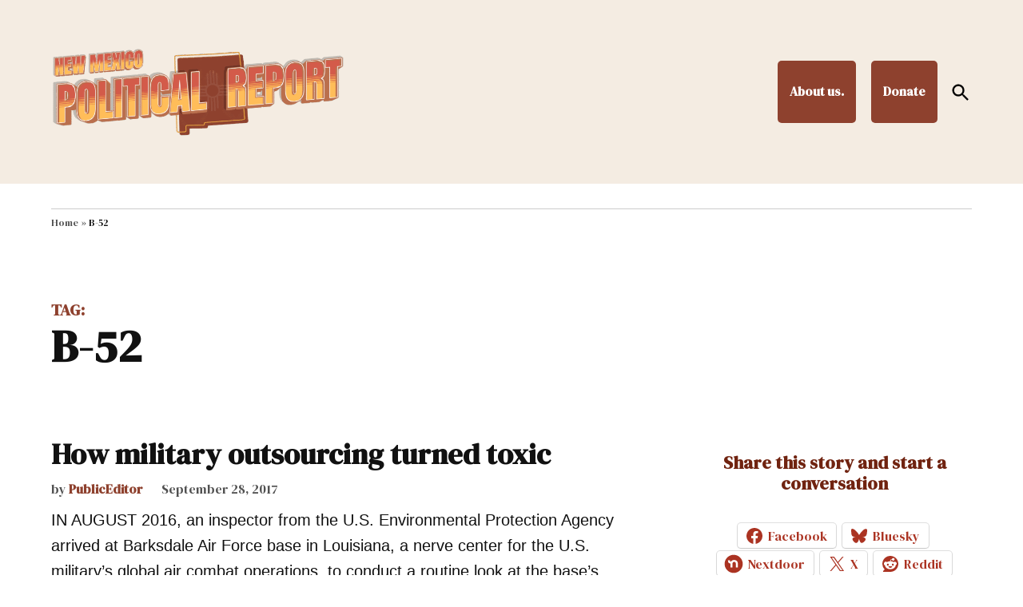

--- FILE ---
content_type: text/css; charset=UTF-8
request_url: https://nmpoliticalreport.com/wp-content/plugins/newspack-ads/dist/media-kit-frontend.css?ver=1744584950
body_size: 575
content:
.tab-list{list-style:none;margin:0;overflow:auto;padding:0;position:relative;white-space:nowrap}.tab-list[aria-orientation=vertical]{display:flex;flex-direction:column;white-space:normal}.tab-list[aria-orientation=vertical] .tab-item{display:block}.tab-list[aria-orientation=vertical] .tab-item:last-of-type>[role=tab]{border-bottom-color:#777}.tab-list[aria-orientation=vertical] .tab-item>[role=tab]{border-bottom-color:#fff;width:100%}.tab-list[aria-orientation=vertical] .tab-item.is-active>[role=tab]{border-right-color:#fff}.tab-item{display:inline-block}.tab-item>[role=tab]{border:1px solid #777;display:inline-block;padding:5px 8px;text-decoration:none}@media (--width-medium ){.tab-item>[role=tab]{padding:10px 15px}}.tab-item>[role=tab]:focus,.tab-item>[role=tab]:hover{background:#ccc}.tab-item.is-active [role=tab]{background:#fff;border-bottom-color:#fff;position:relative;z-index:1}.tabs-vertical{display:flex}.tabs-vertical .tab-group{flex:1;margin-left:-1px;margin-top:0}.tab-group{border:1px solid #777;margin-top:-1px}.tab-content{padding:15px}.tab-content[aria-hidden=true]{display:none}
.wp-block-newspack-tabs{background:var(--newspack-ui-color-body-bg,#fff)}.wp-block-newspack-tabs .tab-list{display:flex;font-family:var(--newspack-ui-font-family,system-ui,sans-serif);font-size:var(--newspack-ui-font-size-s,16px);font-weight:600;line-height:var(--newspack-ui-line-height-s,1.5);row-gap:var(--newspack-ui-spacer-base,8px)}.wp-block-newspack-tabs .tab-item>[role=tab]{background:none;border:none;border-bottom:calc(var(--newspack-ui-spacer-base, 8px)/2);border-radius:var(--newspack-ui-border-radius-m,6px) var(--newspack-ui-border-radius-m,6px) 0 0;color:var(--newspack-ui-color-neutral-60,#6c6c6c);padding:var(--newspack-ui-spacer-2,12px) var(--newspack-ui-spacer-3,16px);transition:box-shadow 125ms ease-in-out,color 125ms ease-in-out,outline 125ms ease-in-out}.wp-block-newspack-tabs .tab-item>[role=tab]:hover{background:none;box-shadow:inset 0 calc(var(--newspack-ui-spacer-base, 8px)/-2) 0 0 var(--wp--preset--color--base-3,#ddd);color:inherit}.wp-block-newspack-tabs .tab-item>[role=tab]:empty{display:none}.wp-block-newspack-tabs .tab-item>[role=tab]:focus{outline:none}.wp-block-newspack-tabs .tab-item>[role=tab]:focus-visible{outline:2px solid;outline-offset:-2px}.wp-block-newspack-tabs .tab-item.is-active>[role=tab]{background:none;box-shadow:inset 0 calc(var(--newspack-ui-spacer-base, 8px)/-2) 0 0 currentcolor;color:inherit}.wp-block-newspack-tabs .tab-item.is-active>[role=tab]:focus-visible{border-bottom-left-radius:0;border-bottom-right-radius:0}.wp-block-newspack-tabs .tab-item:first-of-type{margin-left:0}.wp-block-newspack-tabs .tab-item:last-of-type{margin-right:0}.wp-block-newspack-tabs .tab-group{border:solid var(--newspack-ui-color-border,#ddd);border-width:1px 0 0;margin:-1px 0 0}.wp-block-newspack-tabs .tab-group:not(:has(>*)){display:none}.wp-block-newspack-tabs .tab-content{margin:var(--newspack-ui-spacer-5,24px) 0 0;padding:0}.wp-block-newspack-tabs .tab-content>*{margin-bottom:var(--newspack-ui-spacer-5,24px);margin-top:var(--newspack-ui-spacer-5,24px)}.wp-block-newspack-tabs .tab-content>:first-child{margin-top:0}.wp-block-newspack-tabs .tab-content>:last-child{margin-bottom:0}.wp-block-newspack-tabs .tab-content.is-active figcaption{color:var(--wp--preset--color--contrast-3,#757575)}.wp-block-newspack-tabs:first-child.wp-block-group>.wp-block-group__inner-container>*{margin-bottom:0!important;margin-top:0!important}.wp-block-newspack-tabs ul.is-style-checked{list-style-type:none;padding-left:calc(var(--wp--preset--spacing--40) + .25em)}.wp-block-newspack-tabs ul.is-style-checked li{position:relative}.wp-block-newspack-tabs ul.is-style-checked li:before{background:currentcolor;clip-path:polygon(69.5833% 29.5834%,43.3333% 65%,29.5833% 54.5834%,25.8333% 59.5834%,44.5833% 73.75%,74.5833% 33.3334%,69.5833% 29.5834%);content:"";display:block;height:var(--wp--preset--spacing--40);left:calc((var(--wp--preset--spacing--40) + .25em)*-1);position:absolute;top:calc((1em*var(--wp--custom--line-height--medium, 1.5) - var(--wp--preset--spacing--40))/2);width:var(--wp--preset--spacing--40)}.has-background .wp-block-newspack-tabs{border-radius:var(--newspack-ui-border-radius-m,6px);padding:var(--newspack-ui-spacer-5,24px)}


--- FILE ---
content_type: application/javascript; charset=UTF-8
request_url: https://nmpoliticalreport.com/wp-content/plugins/newspack-ads/dist/media-kit-frontend.js?ver=3.5.0
body_size: 8115
content:
(()=>{"use strict";var t={9306:(t,e,r)=>{var n=r(7282),o=r(6823),i=TypeError;t.exports=function(t){if(n(t))return t;throw new i(o(t)+" is not a function")}},3506:(t,e,r)=>{var n=r(3925),o=String,i=TypeError;t.exports=function(t){if(n(t))return t;throw new i("Can't set "+o(t)+" as a prototype")}},6469:(t,e,r)=>{var n=r(8227),o=r(2360),i=r(4913).f,a=n("unscopables"),s=Array.prototype;void 0===s[a]&&i(s,a,{configurable:!0,value:o(null)}),t.exports=function(t){s[a][t]=!0}},8551:(t,e,r)=>{var n=r(34),o=String,i=TypeError;t.exports=function(t){if(n(t))return t;throw new i(o(t)+" is not an object")}},235:(t,e,r)=>{var n=r(9213).forEach,o=r(4598)("forEach");t.exports=o?[].forEach:function(t){return n(this,t,arguments.length>1?arguments[1]:void 0)}},9617:(t,e,r)=>{var n=r(5397),o=r(5610),i=r(6198),a=function(t){return function(e,r,a){var s=n(e),c=i(s);if(0===c)return!t&&-1;var u,f=o(a,c);if(t&&r!=r){for(;c>f;)if((u=s[f++])!=u)return!0}else for(;c>f;f++)if((t||f in s)&&s[f]===r)return t||f||0;return!t&&-1}};t.exports={includes:a(!0),indexOf:a(!1)}},9213:(t,e,r)=>{var n=r(6080),o=r(9504),i=r(7055),a=r(8981),s=r(6198),c=r(1469),u=o([].push),f=function(t){var e=1===t,r=2===t,o=3===t,f=4===t,l=6===t,p=7===t,v=5===t||l;return function(b,h,y,d){for(var g,m,x=a(b),S=i(x),O=s(S),w=n(h,y),A=0,T=d||c,j=e?T(b,O):r||p?T(b,0):void 0;O>A;A++)if((v||A in S)&&(m=w(g=S[A],A,x),t))if(e)j[A]=m;else if(m)switch(t){case 3:return!0;case 5:return g;case 6:return A;case 2:u(j,g)}else switch(t){case 4:return!1;case 7:u(j,g)}return l?-1:o||f?f:j}};t.exports={forEach:f(0),map:f(1),filter:f(2),some:f(3),every:f(4),find:f(5),findIndex:f(6),filterReject:f(7)}},4598:(t,e,r)=>{var n=r(9039);t.exports=function(t,e){var r=[][t];return!!r&&n((function(){r.call(null,e||function(){return 1},1)}))}},7433:(t,e,r)=>{var n=r(4376),o=r(3517),i=r(34),a=r(8227)("species"),s=Array;t.exports=function(t){var e;return n(t)&&(e=t.constructor,(o(e)&&(e===s||n(e.prototype))||i(e)&&null===(e=e[a]))&&(e=void 0)),void 0===e?s:e}},1469:(t,e,r)=>{var n=r(7433);t.exports=function(t,e){return new(n(t))(0===e?0:e)}},4576:(t,e,r)=>{var n=r(9504),o=n({}.toString),i=n("".slice);t.exports=function(t){return i(o(t),8,-1)}},6955:(t,e,r)=>{var n=r(2140),o=r(7282),i=r(4576),a=r(8227)("toStringTag"),s=Object,c="Arguments"===i(function(){return arguments}());t.exports=n?i:function(t){var e,r,n;return void 0===t?"Undefined":null===t?"Null":"string"==typeof(r=function(t,e){try{return t[e]}catch(t){}}(e=s(t),a))?r:c?i(e):"Object"===(n=i(e))&&o(e.callee)?"Arguments":n}},7740:(t,e,r)=>{var n=r(9297),o=r(5031),i=r(7347),a=r(4913);t.exports=function(t,e,r){for(var s=o(e),c=a.f,u=i.f,f=0;f<s.length;f++){var l=s[f];n(t,l)||r&&n(r,l)||c(t,l,u(e,l))}}},2211:(t,e,r)=>{var n=r(9039);t.exports=!n((function(){function t(){}return t.prototype.constructor=null,Object.getPrototypeOf(new t)!==t.prototype}))},2529:t=>{t.exports=function(t,e){return{value:t,done:e}}},6699:(t,e,r)=>{var n=r(3724),o=r(4913),i=r(6980);t.exports=n?function(t,e,r){return o.f(t,e,i(1,r))}:function(t,e,r){return t[e]=r,t}},6980:t=>{t.exports=function(t,e){return{enumerable:!(1&t),configurable:!(2&t),writable:!(4&t),value:e}}},6840:(t,e,r)=>{var n=r(7282),o=r(4913),i=r(283),a=r(9433);t.exports=function(t,e,r,s){s||(s={});var c=s.enumerable,u=void 0!==s.name?s.name:e;if(n(r)&&i(r,u,s),s.global)c?t[e]=r:a(e,r);else{try{s.unsafe?t[e]&&(c=!0):delete t[e]}catch(t){}c?t[e]=r:o.f(t,e,{value:r,enumerable:!1,configurable:!s.nonConfigurable,writable:!s.nonWritable})}return t}},9433:(t,e,r)=>{var n=r(4475),o=Object.defineProperty;t.exports=function(t,e){try{o(n,t,{value:e,configurable:!0,writable:!0})}catch(r){n[t]=e}return e}},3724:(t,e,r)=>{var n=r(9039);t.exports=!n((function(){return 7!==Object.defineProperty({},1,{get:function(){return 7}})[1]}))},4055:(t,e,r)=>{var n=r(4475),o=r(34),i=n.document,a=o(i)&&o(i.createElement);t.exports=function(t){return a?i.createElement(t):{}}},5019:t=>{t.exports={CSSRuleList:0,CSSStyleDeclaration:0,CSSValueList:0,ClientRectList:0,DOMRectList:0,DOMStringList:0,DOMTokenList:1,DataTransferItemList:0,FileList:0,HTMLAllCollection:0,HTMLCollection:0,HTMLFormElement:0,HTMLSelectElement:0,MediaList:0,MimeTypeArray:0,NamedNodeMap:0,NodeList:1,PaintRequestList:0,Plugin:0,PluginArray:0,SVGLengthList:0,SVGNumberList:0,SVGPathSegList:0,SVGPointList:0,SVGStringList:0,SVGTransformList:0,SourceBufferList:0,StyleSheetList:0,TextTrackCueList:0,TextTrackList:0,TouchList:0}},9296:(t,e,r)=>{var n=r(4055)("span").classList,o=n&&n.constructor&&n.constructor.prototype;t.exports=o===Object.prototype?void 0:o},9392:t=>{t.exports="undefined"!=typeof navigator&&String(navigator.userAgent)||""},7388:(t,e,r)=>{var n,o,i=r(4475),a=r(9392),s=i.process,c=i.Deno,u=s&&s.versions||c&&c.version,f=u&&u.v8;f&&(o=(n=f.split("."))[0]>0&&n[0]<4?1:+(n[0]+n[1])),!o&&a&&(!(n=a.match(/Edge\/(\d+)/))||n[1]>=74)&&(n=a.match(/Chrome\/(\d+)/))&&(o=+n[1]),t.exports=o},8727:t=>{t.exports=["constructor","hasOwnProperty","isPrototypeOf","propertyIsEnumerable","toLocaleString","toString","valueOf"]},6518:(t,e,r)=>{var n=r(4475),o=r(7347).f,i=r(6699),a=r(6840),s=r(9433),c=r(7740),u=r(2796);t.exports=function(t,e){var r,f,l,p,v,b=t.target,h=t.global,y=t.stat;if(r=h?n:y?n[b]||s(b,{}):n[b]&&n[b].prototype)for(f in e){if(p=e[f],l=t.dontCallGetSet?(v=o(r,f))&&v.value:r[f],!u(h?f:b+(y?".":"#")+f,t.forced)&&void 0!==l){if(typeof p==typeof l)continue;c(p,l)}(t.sham||l&&l.sham)&&i(p,"sham",!0),a(r,f,p,t)}}},9039:t=>{t.exports=function(t){try{return!!t()}catch(t){return!0}}},6080:(t,e,r)=>{var n=r(7476),o=r(9306),i=r(616),a=n(n.bind);t.exports=function(t,e){return o(t),void 0===e?t:i?a(t,e):function(){return t.apply(e,arguments)}}},616:(t,e,r)=>{var n=r(9039);t.exports=!n((function(){var t=function(){}.bind();return"function"!=typeof t||t.hasOwnProperty("prototype")}))},9565:(t,e,r)=>{var n=r(616),o=Function.prototype.call;t.exports=n?o.bind(o):function(){return o.apply(o,arguments)}},350:(t,e,r)=>{var n=r(3724),o=r(9297),i=Function.prototype,a=n&&Object.getOwnPropertyDescriptor,s=o(i,"name"),c=s&&"something"===function(){}.name,u=s&&(!n||n&&a(i,"name").configurable);t.exports={EXISTS:s,PROPER:c,CONFIGURABLE:u}},6706:(t,e,r)=>{var n=r(9504),o=r(9306);t.exports=function(t,e,r){try{return n(o(Object.getOwnPropertyDescriptor(t,e)[r]))}catch(t){}}},7476:(t,e,r)=>{var n=r(4576),o=r(9504);t.exports=function(t){if("Function"===n(t))return o(t)}},9504:(t,e,r)=>{var n=r(616),o=Function.prototype,i=o.call,a=n&&o.bind.bind(i,i);t.exports=n?a:function(t){return function(){return i.apply(t,arguments)}}},7751:(t,e,r)=>{var n=r(4475),o=r(7282);t.exports=function(t,e){return arguments.length<2?(r=n[t],o(r)?r:void 0):n[t]&&n[t][e];var r}},5966:(t,e,r)=>{var n=r(9306),o=r(4117);t.exports=function(t,e){var r=t[e];return o(r)?void 0:n(r)}},4475:function(t,e,r){var n=function(t){return t&&t.Math===Math&&t};t.exports=n("object"==typeof globalThis&&globalThis)||n("object"==typeof window&&window)||n("object"==typeof self&&self)||n("object"==typeof r.g&&r.g)||n("object"==typeof this&&this)||function(){return this}()||Function("return this")()},9297:(t,e,r)=>{var n=r(9504),o=r(8981),i=n({}.hasOwnProperty);t.exports=Object.hasOwn||function(t,e){return i(o(t),e)}},421:t=>{t.exports={}},397:(t,e,r)=>{var n=r(7751);t.exports=n("document","documentElement")},5917:(t,e,r)=>{var n=r(3724),o=r(9039),i=r(4055);t.exports=!n&&!o((function(){return 7!==Object.defineProperty(i("div"),"a",{get:function(){return 7}}).a}))},7055:(t,e,r)=>{var n=r(9504),o=r(9039),i=r(4576),a=Object,s=n("".split);t.exports=o((function(){return!a("z").propertyIsEnumerable(0)}))?function(t){return"String"===i(t)?s(t,""):a(t)}:a},3706:(t,e,r)=>{var n=r(9504),o=r(7282),i=r(7629),a=n(Function.toString);o(i.inspectSource)||(i.inspectSource=function(t){return a(t)}),t.exports=i.inspectSource},1181:(t,e,r)=>{var n,o,i,a=r(8622),s=r(4475),c=r(34),u=r(6699),f=r(9297),l=r(7629),p=r(6119),v=r(421),b="Object already initialized",h=s.TypeError,y=s.WeakMap;if(a||l.state){var d=l.state||(l.state=new y);d.get=d.get,d.has=d.has,d.set=d.set,n=function(t,e){if(d.has(t))throw new h(b);return e.facade=t,d.set(t,e),e},o=function(t){return d.get(t)||{}},i=function(t){return d.has(t)}}else{var g=p("state");v[g]=!0,n=function(t,e){if(f(t,g))throw new h(b);return e.facade=t,u(t,g,e),e},o=function(t){return f(t,g)?t[g]:{}},i=function(t){return f(t,g)}}t.exports={set:n,get:o,has:i,enforce:function(t){return i(t)?o(t):n(t,{})},getterFor:function(t){return function(e){var r;if(!c(e)||(r=o(e)).type!==t)throw new h("Incompatible receiver, "+t+" required");return r}}}},4376:(t,e,r)=>{var n=r(4576);t.exports=Array.isArray||function(t){return"Array"===n(t)}},7282:t=>{var e="object"==typeof document&&document.all;t.exports=void 0===e&&void 0!==e?function(t){return"function"==typeof t||t===e}:function(t){return"function"==typeof t}},3517:(t,e,r)=>{var n=r(9504),o=r(9039),i=r(7282),a=r(6955),s=r(7751),c=r(3706),u=function(){},f=s("Reflect","construct"),l=/^\s*(?:class|function)\b/,p=n(l.exec),v=!l.test(u),b=function(t){if(!i(t))return!1;try{return f(u,[],t),!0}catch(t){return!1}},h=function(t){if(!i(t))return!1;switch(a(t)){case"AsyncFunction":case"GeneratorFunction":case"AsyncGeneratorFunction":return!1}try{return v||!!p(l,c(t))}catch(t){return!0}};h.sham=!0,t.exports=!f||o((function(){var t;return b(b.call)||!b(Object)||!b((function(){t=!0}))||t}))?h:b},2796:(t,e,r)=>{var n=r(9039),o=r(7282),i=/#|\.prototype\./,a=function(t,e){var r=c[s(t)];return r===f||r!==u&&(o(e)?n(e):!!e)},s=a.normalize=function(t){return String(t).replace(i,".").toLowerCase()},c=a.data={},u=a.NATIVE="N",f=a.POLYFILL="P";t.exports=a},4117:t=>{t.exports=function(t){return null==t}},34:(t,e,r)=>{var n=r(7282);t.exports=function(t){return"object"==typeof t?null!==t:n(t)}},3925:(t,e,r)=>{var n=r(34);t.exports=function(t){return n(t)||null===t}},6395:t=>{t.exports=!1},757:(t,e,r)=>{var n=r(7751),o=r(7282),i=r(1625),a=r(7040),s=Object;t.exports=a?function(t){return"symbol"==typeof t}:function(t){var e=n("Symbol");return o(e)&&i(e.prototype,s(t))}},3994:(t,e,r)=>{var n=r(7657).IteratorPrototype,o=r(2360),i=r(6980),a=r(687),s=r(6269),c=function(){return this};t.exports=function(t,e,r,u){var f=e+" Iterator";return t.prototype=o(n,{next:i(+!u,r)}),a(t,f,!1,!0),s[f]=c,t}},1088:(t,e,r)=>{var n=r(6518),o=r(9565),i=r(6395),a=r(350),s=r(7282),c=r(3994),u=r(2787),f=r(2967),l=r(687),p=r(6699),v=r(6840),b=r(8227),h=r(6269),y=r(7657),d=a.PROPER,g=a.CONFIGURABLE,m=y.IteratorPrototype,x=y.BUGGY_SAFARI_ITERATORS,S=b("iterator"),O="keys",w="values",A="entries",T=function(){return this};t.exports=function(t,e,r,a,b,y,j){c(r,e,a);var L,E,k,P=function(t){if(t===b&&M)return M;if(!x&&t&&t in _)return _[t];switch(t){case O:case w:case A:return function(){return new r(this,t)}}return function(){return new r(this)}},C=e+" Iterator",I=!1,_=t.prototype,F=_[S]||_["@@iterator"]||b&&_[b],M=!x&&F||P(b),N="Array"===e&&_.entries||F;if(N&&(L=u(N.call(new t)))!==Object.prototype&&L.next&&(i||u(L)===m||(f?f(L,m):s(L[S])||v(L,S,T)),l(L,C,!0,!0),i&&(h[C]=T)),d&&b===w&&F&&F.name!==w&&(!i&&g?p(_,"name",w):(I=!0,M=function(){return o(F,this)})),b)if(E={values:P(w),keys:y?M:P(O),entries:P(A)},j)for(k in E)(x||I||!(k in _))&&v(_,k,E[k]);else n({target:e,proto:!0,forced:x||I},E);return i&&!j||_[S]===M||v(_,S,M,{name:b}),h[e]=M,E}},7657:(t,e,r)=>{var n,o,i,a=r(9039),s=r(7282),c=r(34),u=r(2360),f=r(2787),l=r(6840),p=r(8227),v=r(6395),b=p("iterator"),h=!1;[].keys&&("next"in(i=[].keys())?(o=f(f(i)))!==Object.prototype&&(n=o):h=!0),!c(n)||a((function(){var t={};return n[b].call(t)!==t}))?n={}:v&&(n=u(n)),s(n[b])||l(n,b,(function(){return this})),t.exports={IteratorPrototype:n,BUGGY_SAFARI_ITERATORS:h}},6269:t=>{t.exports={}},6198:(t,e,r)=>{var n=r(8014);t.exports=function(t){return n(t.length)}},283:(t,e,r)=>{var n=r(9504),o=r(9039),i=r(7282),a=r(9297),s=r(3724),c=r(350).CONFIGURABLE,u=r(3706),f=r(1181),l=f.enforce,p=f.get,v=String,b=Object.defineProperty,h=n("".slice),y=n("".replace),d=n([].join),g=s&&!o((function(){return 8!==b((function(){}),"length",{value:8}).length})),m=String(String).split("String"),x=t.exports=function(t,e,r){"Symbol("===h(v(e),0,7)&&(e="["+y(v(e),/^Symbol\(([^)]*)\).*$/,"$1")+"]"),r&&r.getter&&(e="get "+e),r&&r.setter&&(e="set "+e),(!a(t,"name")||c&&t.name!==e)&&(s?b(t,"name",{value:e,configurable:!0}):t.name=e),g&&r&&a(r,"arity")&&t.length!==r.arity&&b(t,"length",{value:r.arity});try{r&&a(r,"constructor")&&r.constructor?s&&b(t,"prototype",{writable:!1}):t.prototype&&(t.prototype=void 0)}catch(t){}var n=l(t);return a(n,"source")||(n.source=d(m,"string"==typeof e?e:"")),t};Function.prototype.toString=x((function(){return i(this)&&p(this).source||u(this)}),"toString")},741:t=>{var e=Math.ceil,r=Math.floor;t.exports=Math.trunc||function(t){var n=+t;return(n>0?r:e)(n)}},2360:(t,e,r)=>{var n,o=r(8551),i=r(6801),a=r(8727),s=r(421),c=r(397),u=r(4055),f=r(6119),l="prototype",p="script",v=f("IE_PROTO"),b=function(){},h=function(t){return"<"+p+">"+t+"</"+p+">"},y=function(t){t.write(h("")),t.close();var e=t.parentWindow.Object;return t=null,e},d=function(){try{n=new ActiveXObject("htmlfile")}catch(t){}var t,e,r;d="undefined"!=typeof document?document.domain&&n?y(n):(e=u("iframe"),r="java"+p+":",e.style.display="none",c.appendChild(e),e.src=String(r),(t=e.contentWindow.document).open(),t.write(h("document.F=Object")),t.close(),t.F):y(n);for(var o=a.length;o--;)delete d[l][a[o]];return d()};s[v]=!0,t.exports=Object.create||function(t,e){var r;return null!==t?(b[l]=o(t),r=new b,b[l]=null,r[v]=t):r=d(),void 0===e?r:i.f(r,e)}},6801:(t,e,r)=>{var n=r(3724),o=r(8686),i=r(4913),a=r(8551),s=r(5397),c=r(1072);e.f=n&&!o?Object.defineProperties:function(t,e){a(t);for(var r,n=s(e),o=c(e),u=o.length,f=0;u>f;)i.f(t,r=o[f++],n[r]);return t}},4913:(t,e,r)=>{var n=r(3724),o=r(5917),i=r(8686),a=r(8551),s=r(6969),c=TypeError,u=Object.defineProperty,f=Object.getOwnPropertyDescriptor,l="enumerable",p="configurable",v="writable";e.f=n?i?function(t,e,r){if(a(t),e=s(e),a(r),"function"==typeof t&&"prototype"===e&&"value"in r&&v in r&&!r[v]){var n=f(t,e);n&&n[v]&&(t[e]=r.value,r={configurable:p in r?r[p]:n[p],enumerable:l in r?r[l]:n[l],writable:!1})}return u(t,e,r)}:u:function(t,e,r){if(a(t),e=s(e),a(r),o)try{return u(t,e,r)}catch(t){}if("get"in r||"set"in r)throw new c("Accessors not supported");return"value"in r&&(t[e]=r.value),t}},7347:(t,e,r)=>{var n=r(3724),o=r(9565),i=r(8773),a=r(6980),s=r(5397),c=r(6969),u=r(9297),f=r(5917),l=Object.getOwnPropertyDescriptor;e.f=n?l:function(t,e){if(t=s(t),e=c(e),f)try{return l(t,e)}catch(t){}if(u(t,e))return a(!o(i.f,t,e),t[e])}},8480:(t,e,r)=>{var n=r(1828),o=r(8727).concat("length","prototype");e.f=Object.getOwnPropertyNames||function(t){return n(t,o)}},3717:(t,e)=>{e.f=Object.getOwnPropertySymbols},2787:(t,e,r)=>{var n=r(9297),o=r(7282),i=r(8981),a=r(6119),s=r(2211),c=a("IE_PROTO"),u=Object,f=u.prototype;t.exports=s?u.getPrototypeOf:function(t){var e=i(t);if(n(e,c))return e[c];var r=e.constructor;return o(r)&&e instanceof r?r.prototype:e instanceof u?f:null}},1625:(t,e,r)=>{var n=r(9504);t.exports=n({}.isPrototypeOf)},1828:(t,e,r)=>{var n=r(9504),o=r(9297),i=r(5397),a=r(9617).indexOf,s=r(421),c=n([].push);t.exports=function(t,e){var r,n=i(t),u=0,f=[];for(r in n)!o(s,r)&&o(n,r)&&c(f,r);for(;e.length>u;)o(n,r=e[u++])&&(~a(f,r)||c(f,r));return f}},1072:(t,e,r)=>{var n=r(1828),o=r(8727);t.exports=Object.keys||function(t){return n(t,o)}},8773:(t,e)=>{var r={}.propertyIsEnumerable,n=Object.getOwnPropertyDescriptor,o=n&&!r.call({1:2},1);e.f=o?function(t){var e=n(this,t);return!!e&&e.enumerable}:r},2967:(t,e,r)=>{var n=r(6706),o=r(34),i=r(7750),a=r(3506);t.exports=Object.setPrototypeOf||("__proto__"in{}?function(){var t,e=!1,r={};try{(t=n(Object.prototype,"__proto__","set"))(r,[]),e=r instanceof Array}catch(t){}return function(r,n){return i(r),a(n),o(r)?(e?t(r,n):r.__proto__=n,r):r}}():void 0)},4270:(t,e,r)=>{var n=r(9565),o=r(7282),i=r(34),a=TypeError;t.exports=function(t,e){var r,s;if("string"===e&&o(r=t.toString)&&!i(s=n(r,t)))return s;if(o(r=t.valueOf)&&!i(s=n(r,t)))return s;if("string"!==e&&o(r=t.toString)&&!i(s=n(r,t)))return s;throw new a("Can't convert object to primitive value")}},5031:(t,e,r)=>{var n=r(7751),o=r(9504),i=r(8480),a=r(3717),s=r(8551),c=o([].concat);t.exports=n("Reflect","ownKeys")||function(t){var e=i.f(s(t)),r=a.f;return r?c(e,r(t)):e}},9167:(t,e,r)=>{var n=r(4475);t.exports=n},7750:(t,e,r)=>{var n=r(4117),o=TypeError;t.exports=function(t){if(n(t))throw new o("Can't call method on "+t);return t}},687:(t,e,r)=>{var n=r(4913).f,o=r(9297),i=r(8227)("toStringTag");t.exports=function(t,e,r){t&&!r&&(t=t.prototype),t&&!o(t,i)&&n(t,i,{configurable:!0,value:e})}},6119:(t,e,r)=>{var n=r(5745),o=r(3392),i=n("keys");t.exports=function(t){return i[t]||(i[t]=o(t))}},7629:(t,e,r)=>{var n=r(6395),o=r(4475),i=r(9433),a="__core-js_shared__",s=t.exports=o[a]||i(a,{});(s.versions||(s.versions=[])).push({version:"3.37.1",mode:n?"pure":"global",copyright:"© 2014-2024 Denis Pushkarev (zloirock.ru)",license:"https://github.com/zloirock/core-js/blob/v3.37.1/LICENSE",source:"https://github.com/zloirock/core-js"})},5745:(t,e,r)=>{var n=r(7629);t.exports=function(t,e){return n[t]||(n[t]=e||{})}},4495:(t,e,r)=>{var n=r(7388),o=r(9039),i=r(4475).String;t.exports=!!Object.getOwnPropertySymbols&&!o((function(){var t=Symbol("symbol detection");return!i(t)||!(Object(t)instanceof Symbol)||!Symbol.sham&&n&&n<41}))},5610:(t,e,r)=>{var n=r(1291),o=Math.max,i=Math.min;t.exports=function(t,e){var r=n(t);return r<0?o(r+e,0):i(r,e)}},5397:(t,e,r)=>{var n=r(7055),o=r(7750);t.exports=function(t){return n(o(t))}},1291:(t,e,r)=>{var n=r(741);t.exports=function(t){var e=+t;return e!=e||0===e?0:n(e)}},8014:(t,e,r)=>{var n=r(1291),o=Math.min;t.exports=function(t){var e=n(t);return e>0?o(e,9007199254740991):0}},8981:(t,e,r)=>{var n=r(7750),o=Object;t.exports=function(t){return o(n(t))}},2777:(t,e,r)=>{var n=r(9565),o=r(34),i=r(757),a=r(5966),s=r(4270),c=r(8227),u=TypeError,f=c("toPrimitive");t.exports=function(t,e){if(!o(t)||i(t))return t;var r,c=a(t,f);if(c){if(void 0===e&&(e="default"),r=n(c,t,e),!o(r)||i(r))return r;throw new u("Can't convert object to primitive value")}return void 0===e&&(e="number"),s(t,e)}},6969:(t,e,r)=>{var n=r(2777),o=r(757);t.exports=function(t){var e=n(t,"string");return o(e)?e:e+""}},2140:(t,e,r)=>{var n={};n[r(8227)("toStringTag")]="z",t.exports="[object z]"===String(n)},6823:t=>{var e=String;t.exports=function(t){try{return e(t)}catch(t){return"Object"}}},3392:(t,e,r)=>{var n=r(9504),o=0,i=Math.random(),a=n(1..toString);t.exports=function(t){return"Symbol("+(void 0===t?"":t)+")_"+a(++o+i,36)}},7040:(t,e,r)=>{var n=r(4495);t.exports=n&&!Symbol.sham&&"symbol"==typeof Symbol.iterator},8686:(t,e,r)=>{var n=r(3724),o=r(9039);t.exports=n&&o((function(){return 42!==Object.defineProperty((function(){}),"prototype",{value:42,writable:!1}).prototype}))},8622:(t,e,r)=>{var n=r(4475),o=r(7282),i=n.WeakMap;t.exports=o(i)&&/native code/.test(String(i))},8227:(t,e,r)=>{var n=r(4475),o=r(5745),i=r(9297),a=r(3392),s=r(4495),c=r(7040),u=n.Symbol,f=o("wks"),l=c?u.for||u:u&&u.withoutSetter||a;t.exports=function(t){return i(f,t)||(f[t]=s&&i(u,t)?u[t]:l("Symbol."+t)),f[t]}},3792:(t,e,r)=>{var n=r(5397),o=r(6469),i=r(6269),a=r(1181),s=r(4913).f,c=r(1088),u=r(2529),f=r(6395),l=r(3724),p="Array Iterator",v=a.set,b=a.getterFor(p);t.exports=c(Array,"Array",(function(t,e){v(this,{type:p,target:n(t),index:0,kind:e})}),(function(){var t=b(this),e=t.target,r=t.index++;if(!e||r>=e.length)return t.target=void 0,u(void 0,!0);switch(t.kind){case"keys":return u(r,!1);case"values":return u(e[r],!1)}return u([r,e[r]],!1)}),"values");var h=i.Arguments=i.Array;if(o("keys"),o("values"),o("entries"),!f&&l&&"values"!==h.name)try{s(h,"name",{value:"values"})}catch(t){}},3500:(t,e,r)=>{var n=r(4475),o=r(5019),i=r(9296),a=r(235),s=r(6699),c=function(t){if(t&&t.forEach!==a)try{s(t,"forEach",a)}catch(e){t.forEach=a}};for(var u in o)o[u]&&c(n[u]&&n[u].prototype);c(i)},2953:(t,e,r)=>{var n=r(4475),o=r(5019),i=r(9296),a=r(3792),s=r(6699),c=r(687),u=r(8227)("iterator"),f=a.values,l=function(t,e){if(t){if(t[u]!==f)try{s(t,u,f)}catch(e){t[u]=f}if(c(t,e,!0),o[e])for(var r in a)if(t[r]!==a[r])try{s(t,r,a[r])}catch(e){t[r]=a[r]}}};for(var p in o)l(n[p]&&n[p].prototype,p);l(i,"DOMTokenList")},7270:(t,e,r)=>{r(3500),r(2953);var n=r(9167);t.exports=n}},e={};function r(n){var o=e[n];if(void 0!==o)return o.exports;var i=e[n]={exports:{}};return t[n].call(i.exports,i,i.exports,r),i.exports}function n(){return n=Object.assign||function(t){for(var e=1;e<arguments.length;e++){var r=arguments[e];for(var n in r)Object.prototype.hasOwnProperty.call(r,n)&&(t[n]=r[n])}return t},n.apply(this,arguments)}r.g=function(){if("object"==typeof globalThis)return globalThis;try{return this||new Function("return this")()}catch(t){if("object"==typeof window)return window}}(),r(7270),new class{constructor(t,e={}){this.keys={end:35,home:36,left:37,up:38,right:39,down:40},this.direction={37:-1,38:-1,39:1,40:1},this.evtCallbacks={},t&&"string"==typeof t?(this.$tabs=document.querySelectorAll(t),this.$tabs?(this.settings=n({},{orientation:"horizontal",onCreate:null,onTabChange:null},e),this.$tabs.forEach((t=>{this.setupTabs(t)})),this.settings.onCreate&&"function"==typeof this.settings.onCreate&&this.settings.onCreate.call()):console.error("10up Tabs: Target not found. A valid target (tab area) must be used.")):console.error("10up Tabs: No target supplied. A valid target (tab area) must be used.")}destroy(t={}){this.removeAllEventListeners(),n({},{removeAttributes:!0},t).removeAttributes&&this.$tabs.forEach((t=>{t.querySelectorAll(".tab-content.is-active, .tab-item.is-active").forEach((t=>{t.classList.remove("is-active")})),t.querySelectorAll(".tab-content").forEach((t=>{t.removeAttribute("tabindex")}));const[e,r]=this.getTabLinksAndList(t);r.removeAttribute("aria-orientation"),e.forEach((t=>{t.removeAttribute("id"),t.removeAttribute("aria-selected"),t.removeAttribute("tabindex"),t.parentNode.removeAttribute("role");const e=t.getAttribute("aria-controls"),r=document.getElementById(e);r.removeAttribute("aria-labelledby"),r.removeAttribute("aria-hidden")}))}))}addEventListener(t,e,r){void 0===this.evtCallbacks[e]&&(this.evtCallbacks[e]=[]),this.evtCallbacks[e].push({element:t,callback:r}),t.addEventListener(e,r)}removeAllEventListeners(){Object.keys(this.evtCallbacks).forEach((t=>{this.evtCallbacks[t].forEach((({element:e,callback:r})=>{e.removeEventListener(t,r)}))}))}getTabLinksAndList(t){const e=t.querySelector(".tab-control");return[e.querySelectorAll('.tab-list [role="tab"]'),e.querySelector(".tab-list")]}setupTabs(t){const[e,r]=this.getTabLinksAndList(t);r.setAttribute("aria-orientation",this.settings.orientation),e.forEach((r=>{const n=r.getAttribute("aria-controls"),o=`tab-${n}`,i=document.getElementById(n);r.setAttribute("id",o),r.setAttribute("aria-selected",!1),r.setAttribute("tabindex",-1),r.parentNode.setAttribute("role","presentation"),i.setAttribute("aria-labelledby",o),i.setAttribute("aria-hidden",!0),this.addEventListener(r,"click",(e=>{e.preventDefault(),e.target.parentNode.classList.contains("is-active")||this.goToTab(e,t)})),this.addEventListener(r,"keyup",(e=>{32!==e.which||e.target.parentNode.classList.contains("is-active")||(e.preventDefault(),this.goToTab(e,t))})),this.addEventListener(r,"keydown",(r=>{const n=r.keyCode,o=this.determineNextTab(r,t,e);switch(n){case this.keys.end:r.preventDefault(),this.goToTab(parseInt(e.length-1,10),t,!0);break;case this.keys.home:r.preventDefault(),this.goToTab(0,t,!0);break;case this.keys.up:case this.keys.down:"vertical"===this.settings.orientation&&(r.preventDefault(),this.goToTab(o,t,!0))}})),this.addEventListener(r,"keyup",(r=>{const n=r.keyCode,o=this.determineNextTab(r,t,e);switch(n){case this.keys.left:case this.keys.right:"horizontal"===this.settings.orientation&&this.goToTab(o,t,!0)}}))})),this.goToTab(0,t)}determineNextTab(t,e,r){const n=t.keyCode,o=e.querySelector('.tab-list li.is-active [role="tab"]'),i=[].indexOf.call(r,o),a=parseInt(i+this.direction[n],10);return a>=r.length?0:a<0?parseInt(r.length-1,10):a}goToTab(t,e,r=!1){const n=typeof t,o="function"===n||"object"===n&&!!t,i=e.querySelectorAll('.tab-list li [role="tab"]'),a=e.querySelector('.tab-list li.is-active [role="tab"]');if(a){const t=a.getAttribute("aria-controls"),e=document.getElementById(t);a.setAttribute("aria-selected","false"),a.setAttribute("tabindex",-1),a.parentNode.classList.remove("is-active"),e.setAttribute("aria-hidden",!0),e.classList.remove("is-active"),e.removeAttribute("tabindex")}const s=o?t.target:i[t];if(s){const t=s.getAttribute("aria-controls"),e=document.getElementById(t);s.setAttribute("aria-selected","true"),s.removeAttribute("tabindex"),s.parentNode.classList.add("is-active"),r&&s.focus(),e.setAttribute("aria-hidden",!1),e.classList.add("is-active"),e.setAttribute("tabindex",0),this.settings.onTabChange&&"function"==typeof this.settings.onTabChange&&this.settings.onTabChange.call()}}}(".tabs",{orientation:"horizontal"})})();

--- FILE ---
content_type: application/javascript; charset=UTF-8
request_url: https://nmpoliticalreport.com/wp-content/themes/newspack-theme/js/dist/amp-fallback.js?ver=2.8.0
body_size: 327
content:
!function(){const e=document.getElementById("masthead"),t=document.getElementById("search-toggle");if(null!==t){const n=document.getElementById("header-search"),s=n.getElementsByTagName("input")[0],a=t.getElementsByTagName("span")[0],o=a.innerText;t.addEventListener("click",(function(){e.classList.toggle("hide-header-search"),o===a.innerText?(a.innerText=newspackScreenReaderText.close_search,n.setAttribute("aria-expanded","true"),t.setAttribute("aria-expanded","true"),s.focus()):(a.innerText=o,n.setAttribute("aria-expanded","false"),t.setAttribute("aria-expanded","false"),t.focus())}),!1)}const n=document.getElementsByClassName("mobile-menu-toggle"),s=document.body,a=document.getElementById("mobile-sidebar-fallback"),o=document.getElementsByClassName("desktop-menu-toggle"),d=document.getElementById("desktop-sidebar-fallback"),c=document.getElementsByClassName("subpage-toggle");function i(e){const t=document.getElementById(e);t.parentNode.removeChild(t)}function l(e,t,n){s.classList.add(e),t.focus(),function(e){const t=document.createElement("div");t.setAttribute("class","overlay-mask"),t.setAttribute("id",e),document.body.appendChild(t)}(n)}function r(e,t,n){s.classList.remove(e),t.focus(),i(n)}for(let t=0;t<n.length;t++){const o=e.querySelector(".mobile-menu-toggle"),d=a.querySelector(".mobile-menu-toggle");n[t].addEventListener("click",(function(){s.classList.contains("mobile-menu-opened")?r("mobile-menu-opened",o,"mask-mobile"):l("mobile-menu-opened",d,"mask-mobile")}),!1)}for(let t=0;t<o.length;t++){const n=e.querySelector(".desktop-menu-toggle"),a=d.querySelector(".desktop-menu-toggle");o[t].addEventListener("click",(function(){s.classList.contains("desktop-menu-opened")?r("desktop-menu-opened",n,"mask-desktop"):l("desktop-menu-opened",a,"mask-desktop")}),!1)}if(0<c.length&&e){const t=document.getElementById("subpage-sidebar-fallback"),n=e.querySelector(".subpage-toggle"),a=t.querySelector(".subpage-toggle");for(let e=0;e<c.length;e++)c[e].addEventListener("click",(function(){s.classList.contains("subpage-menu-opened")?r("subpage-menu-opened",n,"mask-subpage"):l("subpage-menu-opened",a,"mask-subpage")}),!1)}if(document.addEventListener("click",(function(e){if(e.target&&"overlay-mask"===e.target.className){const t=e.target.id,n=t.split("-");s.classList.remove(n[1]+"-menu-opened"),i(t)}})),e){const t=e.getElementsByClassName("submenu-expand");if(0<t.length)for(let e=0;e<t.length;e++){const n=t[e].querySelector("span.screen-reader-text");t[e].addEventListener("click",(function(){t[e].classList.contains("open-dropdown")?(t[e].classList.remove("open-dropdown"),t[e].setAttribute("aria-expanded","false"),n.innerText=newspackScreenReaderText.close_dropdown_menu):(t[e].classList.add("open-dropdown"),t[e].setAttribute("aria-expanded","true"),n.innerText=newspackScreenReaderText.open_dropdown_menu)}),!1)}}if(s.classList.contains("h-stk")&&s.classList.contains("h-sub")&&(s.classList.contains("single-featured-image-behind")||s.classList.contains("single-featured-image-beside"))){let t,n=0;window.onscroll=function(){!function(){const s=window.pageYOffset,a=(new Date).getTime();t||(a-n>300&&(n=a),t=setTimeout((function(){t=null,n=(new Date).getTime()}),100)),200>=s?e.classList.remove("head-scroll"):e.classList.add("head-scroll")}()}}const m=document.getElementById("comments-toggle");if(null!==m){const e=document.getElementById("comments-wrapper"),t=m.getElementsByTagName("span")[0];m.addEventListener("click",(function(){e.classList.contains("comments-hide")?(e.classList.remove("comments-hide"),t.innerText=newspackScreenReaderText.collapse_comments):(e.classList.add("comments-hide"),t.innerText=newspackScreenReaderText.expand_comments)}),!1)}const u=document.getElementById("toggle-order-details");if(null!==u){const e=document.getElementById("order-details-wrapper"),t=u.getElementsByTagName("span")[0],n=newspackScreenReaderText.hide_order_details,s=newspackScreenReaderText.show_order_details;u.addEventListener("click",(function(){e.classList.contains("order-details-hidden")?(e.classList.remove("order-details-hidden"),u.classList.remove("order-details-hidden"),t.innerText=n):(e.classList.add("order-details-hidden"),u.classList.add("order-details-hidden"),t.innerText=s)}),!1)}}();